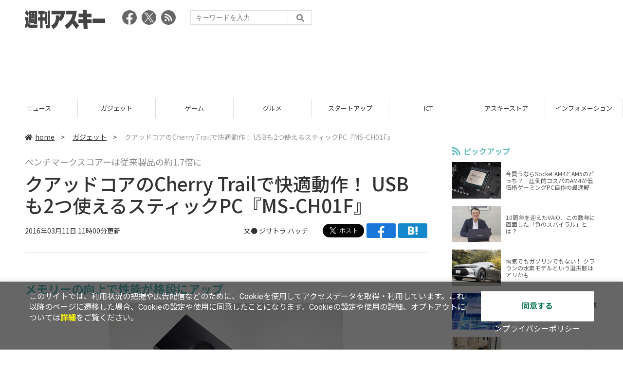

--- FILE ---
content_type: text/html; charset=UTF-8
request_url: https://weekly.ascii.jp/elem/000/001/132/1132373/?r=1
body_size: 9518
content:
<!DOCTYPE html>
<html lang="ja">
<head prefix="og: http://ogp.me/ns# fb: http://ogp.me/ns/fb# website: http://ogp.me/ns/website#">
<script type="text/javascript">
var dataLayer = dataLayer || [];
dataLayer.push({
    'Category':'239',
    'EID':'1132373',
    'Cat':'2016-03-11T11:00:00+09:00,C239,S8,S29,S3001,P2,MaxPages1,ESI1205,M0,',
    'OpnDate':'2016-03-11T11:00:00+09:00',
    'Image':'0',
    'ESI':'1205',
    'Mobile':'0',
    'Priority':'2',
    'MaxPages':'1',
    'SubCategory':'S8,S29,S3001,',
    'Image11':'',
    'Image12':'',
    'Feature':'',
});
<!-- Google Tag Manager -->
(function(w,d,s,l,i){w[l]=w[l]||[];w[l].push({'gtm.start':new Date().getTime(),event:'gtm.js'});var f=d.getElementsByTagName(s)[0], j=d.createElement(s),dl=l!='dataLayer'?'&l='+l:'';j.async=true;j.src= 'https://www.googletagmanager.com/gtm.js?id='+i+dl;f.parentNode.insertBefore(j,f);})(window,document,'script','dataLayer','GTM-KCSH653');
<!-- End Google Tag Manager -->
</script>

<meta charset="UTF-8">
<meta name="viewport" content="width=device-width, initial-scale=1">
<title>クアッドコアのCherry Trailで快適動作！ USBも2つ使えるスティックPC『MS-CH01F』 - 週刊アスキー</title>
<meta name="author" content="ASCII">
<meta name="description" content="メモリ―性能やインターフェースが強化されたマウスコンピューターのスティックPC『MS-CH01F』の実力をチェック！">
<meta name="keywords" content="iPhone,iPad,Android,アプリ,ガジェット,アスキー,週刊アスキー,週アス,角川アスキー総合研究所">

<meta property="og:title" content="クアッドコアのCherry Trailで快適動作！ USBも2つ使えるスティックPC『MS-CH01F』 - 週刊アスキー">
<meta property="og:type" content="article">
<meta property="og:image" content="https://ascii.jp/img/2016/03/11/1603094/l/8bfeeafa6eac3004.jpg">
<meta property="og:url" content="https://weekly.ascii.jp/elem/000/001/132/1132373/">
<meta property="og:description" content="メモリ―性能やインターフェースが強化されたマウスコンピューターのスティックPC『MS-CH01F』の実力をチェック！">
<meta property="og:site_name" content="週刊アスキー">
<meta name="twitter:card" content="summary_large_image">
<meta name="twitter:site" content="週刊アスキー">
<meta name="robots" content="max-image-preview:large">

<link rel="stylesheet" href="/assets/js/slick/slick.css">
<link rel="stylesheet" href="/assets/js/slick/slick-theme.css">
<link rel="stylesheet" href="/assets/js/drawer/drawer.min.css">
<link rel="stylesheet" href="https://fonts.googleapis.com/css?family=Noto+Sans+JP:400,500,700&display=swap&subset=japanese">
<link rel="stylesheet" href="https://use.fontawesome.com/releases/v5.8.1/css/all.css" integrity="sha384-50oBUHEmvpQ+1lW4y57PTFmhCaXp0ML5d60M1M7uH2+nqUivzIebhndOJK28anvf" crossorigin="anonymous">
<link rel="stylesheet" href="/assets/css/common.css?k=2025031301">

<!-- クッキー許諾のJavascript-->
<script type="text/javascript" src="/assets/js/cookie_optin.js?2024040501"></script>
<link rel="stylesheet" href="/assets/css/article.css?2025111102">

<script async src="https://pagead2.googlesyndication.com/pagead/js/adsbygoogle.js"></script>
<script>
  (adsbygoogle = window.adsbygoogle || []).push({
    google_ad_client: "ca-pub-3423790813770652",
    enable_page_level_ads: true,
    overlays: {bottom: true}
  });
</script><!-- Ad - WAS All -->
<script async src="https://securepubads.g.doubleclick.net/tag/js/gpt.js"></script>
<script>
  window.googletag = window.googletag || {cmd: []};
  googletag.cmd.push(function() {
    googletag.defineSlot('/21852659302/was_all_1r_gam', [[300, 250], [300, 600]], 'was_all_1r_gam').setCollapseEmptyDiv(true).addService(googletag.pubads());
    googletag.pubads().enableSingleRequest();
    googletag.pubads().collapseEmptyDivs();
    googletag.enableServices();
  });
</script>

</head>

<body id="article__detail" class="drawer drawer--right drawer-close">

<!-- Google Tag Manager (noscript) -->
<noscript><iframe src="https://www.googletagmanager.com/ns.html?id=GTM-KCSH653" height="0" width="0" style="display:none;visibility:hidden"></iframe></noscript>
<!-- End Google Tag Manager (noscript) -->
<header>
  <div class="header__inner">
    <div class="elm__leftAlign">
      <h1><a href="/"><img src="/assets/img/img-mainlogo.svg" alt="週刊アスキー"></a></h1>
      <div class="elm__variousParts">
        <ul class="wrap__snsbtn">
          <li><a href="https://www.facebook.com/weeklyascii" target="_blank" rel="noreferrer noopener"><img src="/assets/img/ico-snsbtn01.svg" alt="Facebookアイコン"></a></li>
          <li class="x_icon"><a href="https://x.com/weeklyascii/" target="_blank" rel="noreferrer noopener"><img src="/assets/img/sns_x.png" alt="Xアイコン"></a></li>
          <li><a href="/rss.xml"><img src="/assets/img/ico-snsbtn04.svg" alt="RSSフィード"></a></li>
        </ul>
        <div class="search__form">
          <form action="/search/" id="searchbox_004761988070997154717:ry1v523eo1g" method="get" class="search">
            <input type="hidden" name="cx" value="004761988070997154717:ry1v523eo1g">
            <input type="hidden" name="cof" value="FORID:11">
            <input id="textfield" name="q" type="text" placeholder="キーワードを入力">
            <input id="submitbtn" type="submit" value="">
          </form>
        </div>
      </div>
    </div>
          <div class="headerInner__largeAds">
        <script async src="https://pagead2.googlesyndication.com/pagead/js/adsbygoogle.js?client=ca-pub-3423790813770652"
     crossorigin="anonymous"></script>
<!-- 【WAS】All_BB_AdS -->
<ins class="adsbygoogle"
     style="display:inline-block;width:728px;height:90px"
     data-ad-client="ca-pub-3423790813770652"
     data-ad-slot="5532165065"></ins>
<script>
     (adsbygoogle = window.adsbygoogle || []).push({});
</script>      </div>
      </div>
</header>

<button type="button" class="drawer-toggle drawer-hamburger">
  <span class="sr-only">toggle navigation</span>
  <span class="drawer-hamburger-icon"></span>
</button>
  
<nav class="drawer-nav" role="navigation">
  <ul class="drawer-menu">
    <li>
      <a href="/" class="gn-menu"><i class="fas fa-home"></i>home</a>
    </li>
    <li>
      <ul class="drawer-category">
        <li><a href="/reviews/">レビュー</a></li>
        <li><a href="/news/">ニュース</a></li>
        <li><a href="/gadgets/">ガジェット</a></li>
        <li><a href="/games/">ゲーム</a></li>
        <li><a href="/gourmet/">グルメ</a></li>
        <li><a href="/startup/">スタートアップ</a></li>
        <li><a href="/ict/">ICT</a></li>
        <li><a href="/store/">アスキーストア</a></li>
        <li><a href="/information/">インフォメーション</a></li>
      </ul>
    </li>
    <li>
      <ul class="wrap__snsbtn">
        <li><a href="https://www.facebook.com/weeklyascii" target="_blank" rel="noreferrer noopener"><img src="/assets/img/ico-snsbtn01.svg" alt="Facebookアイコン"></a></li>
        <li class="x_icon"><a href="https://x.com/weeklyascii/" target="_blank" rel="noreferrer noopener"><img src="/assets/img/sns_x.png" alt="Xアイコン"></a></li>
        <li><a href="/rss.xml"><img src="/assets/img/ico-snsbtn04.svg" alt="RSSフィード"></a></li>
      </ul>
    </li>
    <li>
      <div class="search__form">
        <form action="/search/" id="searchbox_004761988070997154717:ry1v523eo1g" method="get" class="search">
          <input type="hidden" name="cx" value="004761988070997154717:ry1v523eo1g">
          <input type="hidden" name="cof" value="FORID:11">
          <input id="textfield" name="q" type="text" placeholder="キーワードを入力">
          <input id="submitbtn" type="submit" value="">
        </form>
      </div>
    </li>
  </ul>
</nav>

<div class="wrap__category">
  <nav class="category">
    <a href="/">TOP</a>
    <a href="/reviews/">レビュー</a>
    <a href="/news/">ニュース</a>
    <a href="/gadgets/">ガジェット</a>
    <a href="/games/">ゲーム</a>
    <a href="/gourmet/">グルメ</a>
    <a href="/startup/">スタートアップ</a>
    <a href="/ict/">ICT</a>
    <a href="/store/">アスキーストア</a>
    <a href="/information/">インフォメーション</a>
  </nav>
</div>
<div id="trigger-gnFixed"></div>

  <main>

    <div class="main__inner">

      <article>

        <section class="article__body">

          <div class="breadcrumb">
            <a href="/"><i class="fas fa-home"></i>home</a>&nbsp;&gt;&nbsp;
            <a href="/gadgets/">ガジェット</a>&nbsp;&gt;&nbsp;
            <span>クアッドコアのCherry Trailで快適動作！ USBも2つ使えるスティックPC『MS-CH01F』</span>
          </div>


          <div id="articleHead">

            <p class="subtitle">ベンチマークスコアーは従来製品の約1.7倍に</p>
            <h1>クアッドコアのCherry Trailで快適動作！ USBも2つ使えるスティックPC『MS-CH01F』</h1>
            <div class="artdata">
              <p class="date">2016年03月11日 11時00分更新</p>
              <div class="elm__rightAlign">
                <p class="author"><a>文● ジサトラ ハッチ</a>
                  </p>
                <div class="snsShare ss--top">
                  <div class="ss-twitter"><a href="https://twitter.com/share" class="twitter-share-button" data-url="https://weekly.ascii.jp/elem/000/001/132/1132373/" data-text="クアッドコアのCherry Trailで快適動作！ USBも2つ使えるスティックPC『MS-CH01F』" data-hashtags="" data-count="none" data-lang="ja" data-via="weeklyascii" data-size="large">ポストする</a></div>
                  <div class="ss-facebook"><a href="http://www.facebook.com/share.php?u=https://weekly.ascii.jp/elem/000/001/132/1132373/" rel="nofollow" target="_blank"></a></div>
                  <div class="ss-hatena"><a href="http://b.hatena.ne.jp/add?mode=confirm&url=https://weekly.ascii.jp/elem/000/001/132/1132373/&title=クアッドコアのCherry Trailで快適動作！ USBも2つ使えるスティックPC『MS-CH01F』" target="_blank" rel="nofollow"></a></div>
                </div>
              </div>
            </div>

          </div>
          <!--ヘッダーここまで-->

          <!--連載のリスト-->
          <div id="contents_detail">
<!--  sp_headlineAD  -->


<h2>
メモリーの向上で性能が格段にアップ
</h2>
<div class="photo single">
<div class="photo single">
<a href="/elem/000/001/132/1132366/img.html" name="eid1132366" id="eid1132366">
<img src="https://ascii.jp/img/2016/03/11/494411/l/29b82cf65795a017.jpg" alt="" title="" width="596" height="376" />
</a>
</div>
</div>
<p>
　『MS-CH01F』はテレビや液晶ディスプレーのHDMI端子に接続して使う最新の冷却ファン搭載スティックPC。同社のスティックPCとしては初めてUSBポートを2つ備え、IEEE802.11acの高速通信にも対応。実際、冷却ファンを搭載しない同社の『MS-NH1-W10』と比較したところ、YouTubeのフルHD動画視聴のカク付きもなく、通信速度の安定感が明らかに向上していた。
</p>
<div class="photo single">
<div class="photo single">
<a href="/elem/000/001/132/1132365/img.html" name="eid1132365" id="eid1132365">
<img src="https://ascii.jp/img/2016/03/11/494412/l/9786642c41a84c21.jpg" alt="" title="" width="596" height="171" />
</a>
<p class="caption">↑USB2.0と3.0の間は約6ミリと余裕があり、やや大きめのUSB端子をもつ周辺機器も挿しやすい。マイクロSDカードスロットはSDXCまで対応。</p>
<p class="copyright"></p>
</div>
</div>
<p>
　また、CPUはBay Trail世代から描画性能が強化されたCherry Trail世代のAtom x5-Z8300へと向上。メモリーもDDR3L-1333からDDR3L-1600に変更されたことで、全体的な性能アップが図られている。描画性能は解像度1280×720ドットのノートPC標準に設定した『FFXIV』のベンチマークスコアーで1197と『MS-NH1-W10』の256を大幅に上回った。もちろん、3D表現の多いMMORPGなどはプレイすることが難しいが、軽めのADVやブラウザーゲームは十分快適に楽しめる。
</p>
<div class="photo single">
<div class="photo single">
<a href="/elem/000/001/132/1132368/img.html" name="eid1132368" id="eid1132368">
<img src="https://ascii.jp/img/2016/03/11/494413/l/a797975b81c56f70.jpg" alt="" title="" width="596" height="397" />
</a>
<p class="caption">↑冷却ファンは液晶の裏にあれば、ほぼ聞こえないほど静かで気にならない。</p>
<p class="copyright"></p>
</div>
</div>
<p>
　一方、CPU性能が上がって気になる熱処理は、動画を15分再生し続けても55度前後でキープ。若干のサイズアップと冷却ファン搭載もあり、安心して使える。通信の安定度を考えれば、テレビをPC化するのに最もオススメな一台だ。
</p>
<div class="photo">
<div class="rows2">
<a href="/elem/000/001/132/1132370/img.html" name="eid1132370" id="eid1132370">
<img src="https://ascii.jp/img/2016/03/11/494414/l/259ca719de774dfd.jpg" alt="" title="" width="282" height="187" />
</a>
<p class="caption">↑『PC TV with nasne』でのテレビ視聴は、2.4GHz帯のWiFi接続ではややカク付いたが、11acルーターに接続した本機では快適。メニューの表示も速かった。</p>
<p class="copyright"></p>
</div>
<div class="rows2">
<a href="/elem/000/001/132/1132369/img.html" name="eid1132369" id="eid1132369">
<img src="https://ascii.jp/img/2016/03/11/494415/l/aa547ae4584ab09b.jpg" alt="" title="" width="282" height="187" />
</a>
<p class="caption">↑HDMIの延長ケーブルを使うと、液晶への接続がラクに。</p>
<p class="copyright"></p>
</div>
</div>
<!--  sp_headlineAD  -->


<h2>
基本性能に加え通信速度も大幅に向上！
</h2>
<p>
　CPUやメモリーの性能を測定する『Geekbench 3』と、無線LANで接続して別のPCに1GBの写真ファイルを転送する速度を同社の『MS-NH1-W10』と比較してみた。
</p>
<div class="photo single">
<div class="photo single">
<a href="/elem/000/001/132/1132363/img.html" name="eid1132363" id="eid1132363">
<img src="https://ascii.jp/img/2016/03/11/494416/l/042333f2e9125c73.jpg" alt="" title="" width="596" height="385" />
</a>
<p class="caption">↑スコアーはファンなしモデルの約1.7倍。ファンによる高い冷却性能により、長時間駆動の熱ダレの心配も少ないため、安心して使える点も◎。</p>
<p class="copyright"></p>
</div>
</div>
<div class="photo single">
<div class="photo single">
<a href="/elem/000/001/132/1132364/img.html" name="eid1132364" id="eid1132364">
<img src="https://ascii.jp/img/2016/03/11/494417/l/7d7b20467d6f21fc.jpg" alt="" title="" width="596" height="385" />
</a>
<p class="caption">↑無線LANチップは『MS-NH1-W10』のRealtek製からQualcomm製に変更。通信は5GHz帯で接続。混みがちな2.4GHz帯よりも転送速度は高速。</p>
<p class="copyright"></p>
</div>
</div>
<!--  sp_headlineAD  -->


<h2>
タッチパッド付きキーボードを一緒に買うのが◎
</h2>
<p>
●Wireless Touch Keyboard k400r
</p>
<div class="photo single">
<div class="photo single">
<a href="/elem/000/001/132/1132371/img.html" name="eid1132371" id="eid1132371">
<img src="https://ascii.jp/img/2016/03/11/494418/l/cd671b1b5ff78439.jpg" alt="" title="" width="596" height="397" />
</a>
<p class="caption">BTOメニューで選べるタッチパッド付きのキーボード。USBポートにドングルを挿せば使えるので、PCセットアップ時に活躍。一緒に買っておくと安心。</p>
<p class="copyright"></p>
</div>
</div>
<p>
<strong>スペック</strong><br />
CPU：Atom x5-Z8300（4コア/4スレッド、1.44 ～ 1.84GHz）<br />
メモリー：2GB（PC12800 DDR3L）<br />
ストレージ：32GB eMMC<br />
通信機能：IEEE802.11a/b/g/n/ac、Bluetooth4.1<br />
インターフェース：DHDMI出力、USB3.0、USB2.0、マイクロSDXCカードスロット<br />
サイズ/重量：13（W）×39（D）×13（H）mm/約62g<br />
OS：Windows10 Home（32ビット）<br />
直販価格：2万1800円
</p>
<div class="relatedarticle">
<p class="headname">■関連サイト</p>
<ul>
<li><a href="http://www.mouse-jp.co.jp/" target="_blank">マウスコンピューター</a></li>
</ul>
</div>          </div>

          <div class="snsShare ss--bottom">
            <div class="speechBubble">この記事をシェアしよう</div>
            <div class="ss-twitter"><a href="https://twitter.com/share" class="twitter-share-button" data-url="https://weekly.ascii.jp/elem/000/001/132/1132373/" data-text="クアッドコアのCherry Trailで快適動作！ USBも2つ使えるスティックPC『MS-CH01F』" data-hashtags="" data-count="none" data-lang="ja" data-via="weeklyascii" data-size="large">ポストする</a></div>
            <div class="ss-facebook"><a href="http://www.facebook.com/share.php?u=https://weekly.ascii.jp/elem/000/001/132/1132373/" rel="nofollow" target="_blank"></a></div>
            <div class="ss-hatena"><a href="http://b.hatena.ne.jp/add?mode=confirm&url=https://weekly.ascii.jp/elem/000/001/132/1132373/&title=クアッドコアのCherry Trailで快適動作！ USBも2つ使えるスティックPC『MS-CH01F』" target="_blank" rel="nofollow"></a></div>
            <div class="ss-pocket"><a href="http://getpocket.com/edit?url=https://weekly.ascii.jp/elem/000/001/132/1132373/&title=クアッドコアのCherry Trailで快適動作！ USBも2つ使えるスティックPC『MS-CH01F』" rel="nofollow" rel="nofollow" target="_blank"></a></div>
            <div class="ss-line"><a href="https://timeline.line.me/social-plugin/share?url=https://weekly.ascii.jp/elem/000/001/132/1132373/"></a></div>
          </div>



          <div class="snsFollow">
            <p>週刊アスキーの最新情報を購読しよう</p>

            <ul class="snsFollow__list">
              <li><a href="https://twitter.com/weeklyascii?ref_src=twsrc%5Etfw" class="twitter-follow-button" data-size="large" data-show-count="false">Follow @weeklyascii</a></li>
              <li><div class="fb-like" data-href="https://www.facebook.com/weeklyascii" data-width="" data-layout="button" data-action="like" data-size="large" data-share="true"></div></li>
              <li class="btn__subscribe--youtube"><a href="http://www.youtube.com/subscription_center?add_user=wamweb" rel="nofollow" target="_blank"><img src="/assets/img/icon-ytsubscribe.svg" alt="デジタル情報メディア ASCII（アスキー）のYouTube公式チャンネル登録"></a></li>
            </ul>
          </div>

          <div class="returnCat">
            <a class="accentColor--hoverbg" href="/gadgets/"><i class="fas fa-undo-alt"></i>カテゴリートップへ</a>
          </div>

          
        </section>

        <section class="interval">
          <div class="imgphoto"></div>
          <div id="ulCommentWidget" style="clear:both;"></div>
          <div id="artAds"></div>
        </section>

        <!--  連載記事一覧  -->
        <section class="bottom__articleList">
          <div class="bottom__articleList--left">
          </div>

          <div class="bottom__articleList--right">
            <!--  関連記事  -->
 
            <h5 class="related">この記事の編集者は以下の記事をオススメしています</h5>
            <ul class="artsCont">
              <li><a href="https://ascii.jp/elem/000/001/055/1055336/">G-Tune新モデル「LITTLEGEAR」、持ち運ぶための高性能デスクトップ</a></li>
              <li><a href="/elem/000/001/051/1051366/">Skylake搭載でコスパ最強クラスのゲーミングPC！ 『NEXTGEARi650BA1-SP』</a></li>
              <li><a href="https://ascii.jp/elem/000/001/103/1103984/">3万円台なら買い？ “CherryTrail”搭載の2in1タブで性能チェック</a></li>
              <li><a href="https://ascii.jp/elem/000/001/136/1136313/">3連休はOffice搭載PCが7000円オフ！ マウス直営店で</a></li>
              <li><a href="https://ascii.jp/elem/000/001/138/1138909/">11ac対応の新型スティックPC「MS-CH01F」がクイズで当たる</a></li>
              <li><a href="https://ascii.jp/elem/000/001/145/1145364/">SSD搭載PCが最大1万円オフで超お得！ マウスがウェブ限定セール中</a></li>
              <li><a href="https://ascii.jp/elem/000/001/145/1145582/">スティックPCの不便さ解消、新世代「m-Stick」の進化がスゴイ</a></li>
            </ul>
          </div>

        </section>

        <div id="fb-root"></div>

        <section class="article__footer">

          <ul class="ads-item">
                        <li>
              <script async src="https://pagead2.googlesyndication.com/pagead/js/adsbygoogle.js?client=ca-pub-3423790813770652"
     crossorigin="anonymous"></script>
<!-- 【WAS】All_4R_AdS -->
<ins class="adsbygoogle"
     style="display:inline-block;width:300px;height:250px"
     data-ad-client="ca-pub-3423790813770652"
     data-ad-slot="3576069651"></ins>
<script>
     (adsbygoogle = window.adsbygoogle || []).push({});
</script>            </li>
            <li class="odd">
              <script async src="https://pagead2.googlesyndication.com/pagead/js/adsbygoogle.js?client=ca-pub-3423790813770652"
     crossorigin="anonymous"></script>
<!-- 【WAS】All_5R_AdS -->
<ins class="adsbygoogle"
     style="display:inline-block;width:300px;height:250px"
     data-ad-client="ca-pub-3423790813770652"
     data-ad-slot="2262987985"></ins>
<script>
     (adsbygoogle = window.adsbygoogle || []).push({});
</script>            </li>
          </ul>

          <div class="recommend">
            <div class="uz-weekly-ascii_res_pc uz-ny"></div>
          </div>

          <ul class="snsTimeLine">

            <li class="fb__timeline">
              <div class="fb-container">
                <div class="fb-page" data-href="https://www.facebook.com/weeklyascii" data-width="500" data-height="1000" data-tabs="timeline,events" data-hide-cover="false" data-show-facepile="true" data-small-header="false" data-adapt-container-width="true">
                </div>
              </div>
            </li>

            <li class="tw__timeline"><a class="twitter-timeline" data-height="1000" href="https://twitter.com/weeklyascii?ref_src=twsrc%5Etfw">Tweets by weeklyascii</a></li>

          </ul>

        </section>

      </article>

    </div>

    <aside class="ads">

      <div class="ads__inner">
        <div class="ads-item">
          <!-- Ad - WAS 1R -->
<div id='was_all_1r_gam' style='min-width: 300px; min-height: 250px;'>
  <script>
    googletag.cmd.push(function() { googletag.display('was_all_1r_gam'); });
  </script>
</div>


        </div>
        <section class="latestNews-item">

          <h2 class="accentColor--txt">ピックアップ</h2>

          <div class="latestNews__inner">

            <ul class="latestNews__list">


              <li>
                <a href="/elem/000/004/218/4218142/">
                  <figure><img src="https://ascii.jp/img/2024/08/30/3788805/s/259e5a2f6a422fdc.jpg" alt=""></figure>
                  <p>今買うならSocket AM4とAM5のどっち？　圧倒的コスパのAM4が低価格ゲーミングPC自作の最適解</p>
                </a>
              </li>

              <li>
                <a href="/elem/000/004/218/4218905/">
                  <figure><img src="https://ascii.jp/img/2024/09/01/3789221/s/bd71fe738d4cae63.jpg" alt=""></figure>
                  <p>10周年を迎えたVAIO、この数年に直面した「負のスパイラル」とは？</p>
                </a>
              </li>

              <li>
                <a href="/elem/000/004/218/4218871/">
                  <figure><img src="https://ascii.jp/img/2024/08/31/3789084/s/afac6724ffb439ed.jpg" alt=""></figure>
                  <p>電気でもガソリンでもない！ クラウンの水素モデルという選択肢はアリかも</p>
                </a>
              </li>

              <li>
                <a href="/elem/000/004/218/4218927/">
                  <figure><img src="https://ascii.jp/img/2024/09/02/3789310/s/f8242bd35e3cebee.jpg" alt=""></figure>
                  <p>いまだに解決しないRaptor Lake故障問題の現状　インテル CPUロードマップ</p>
                </a>
              </li>

              <li>
                <a href="/elem/000/004/219/4219836/">
                  <figure><img src="https://ascii.jp/img/2024/09/05/3791255/s/f4dea8cbdb86860c.jpg" alt=""></figure>
                  <p>乳がん患者の不安に寄り添う大阪国際がんセンターのAIに期待</p>
                </a>
              </li>

            </ul>

          </div>

        </section>


        <div class="ads-item">
          <script async src="https://yads.c.yimg.jp/js/yads-async.js"></script>
          <div id="yads73402_20145">
          </div>
          <script>
          (function (window) {
            window.YJ_YADS = window.YJ_YADS || { tasks: [] };
            window.YJ_YADS.tasks.push(
              {
                yads_ad_ds: '73402_20145',
                yads_parent_element: 'yads73402_20145'
              }
            );
          })(window);
          </script>
        </div>

        <section class="ranking-item">

          <h2>アクセスランキング</h2>

          <div class="ranking__inner">

            <ul class="ranking__list">

              <li>
                <a href="/elem/000/004/365/4365464/">
                  <figure><img src="https://ascii.jp/img/2026/01/13/4400379/s/ac4cd4e8cbdcacd0.jpg" alt=""></figure>
                  <p>これが見たかったんだ！『真・三國無双ORIGINS』プレイヤーの“心残り”を消化するマスト級DLC「夢幻の四英傑」を先がけプレイ</p>
                </a>
              </li>
              <li>
                <a href="/elem/000/004/367/4367122/">
                  <figure><img src="https://ascii.jp/img/2026/01/19/4403873/s/951a6a429cff6bb2.jpg" alt=""></figure>
                  <p>ジージェネ、開催中の「評価試験」に賛否　「いろんな機体使えて面白い」「ただただ面倒くさい…」</p>
                </a>
              </li>
              <li>
                <a href="/elem/000/004/367/4367104/">
                  <figure><img src="https://ascii.jp/img/2026/01/19/4404112/s/51342a9edd547680.jpg" alt=""></figure>
                  <p>【今週】マクドナルド史上初「きのこの山・たけのこの里」コラボ！ 贅沢「牡蠣とじ丼」発売など</p>
                </a>
              </li>
              <li>
                <a href="/elem/000/004/365/4365701/">
                  <figure><img src="https://ascii.jp/img/2026/01/13/4400648/s/4dfb9fc23feab66b.jpg" alt=""></figure>
                  <p>クッション性で履き心地◎ニューバランスの超定番「996」が現行モデルで1万円台！</p>
                </a>
              </li>
              <li>
                <a href="/elem/000/004/364/4364780/">
                  <figure><img src="https://ascii.jp/img/2026/01/07/4398290/s/3199cb55630d5ea5.jpg" alt=""></figure>
                  <p>【決定版】エントリークラスのスマートフォンのおすすめベスト5【2026年1月版】</p>
                </a>
              </li>

            </ul>

          </div>

        </section>
        <div class="ads-item ads-item--height2">
          <script async src="https://pagead2.googlesyndication.com/pagead/js/adsbygoogle.js?client=ca-pub-3423790813770652"
     crossorigin="anonymous"></script>
<!-- 【WAS】All_3R_AdS -->
<ins class="adsbygoogle"
     style="display:inline-block;width:300px;height:600px"
     data-ad-client="ca-pub-3423790813770652"
     data-ad-slot="7515314660"></ins>
<script>
     (adsbygoogle = window.adsbygoogle || []).push({});
</script>        </div>
      </div>

      <div id="trigger-adFixed"></div>
    </aside>

  </main>


  <footer id="footerFixed">
    <div class="footer__inner--top">
      <ul class="footerLink__list--top">
        <li><a href="/">TOP</a></li>
        <li><a href="/reviews/">レビュー</a></li>
        <li><a href="/news/">ニュース</a></li>
        <li><a href="/gadgets/">ガジェット</a></li>
        <li><a href="/games/">ゲーム</a></li>
        <li><a href="/gourmet/">グルメ</a></li>
        <li><a href="/startup/">スタートアップ</a></li>
        <li><a href="/ict/">ICT</a></li>
        <li><a href="/information/">インフォメーション</a></li>
      </ul>

      <ul class="footerLink__list--center">
        <li><a href="https://ascii.jp/" rel="noopener noreferrer" target="_blank"><i class="fas fa-external-link-alt"></i>ASCII.jp</a></li>
        <li><a href="https://www.technologyreview.jp/" rel="noopener noreferrer" target="_blank"><i class="fas fa-external-link-alt"></i>MITテクノロジーレビュー</a></li>
      </ul>
    </div>

    <div class="footer__inner--bottom">  
      <ul class="footerLink__list--bottom">
        <li><a href="/info/site_policy.html">サイトポリシー</a></li>
        <li><a href="https://www.lab-kadokawa.com/privacy/" rel="noopener noreferrer" target="_blank">プライバシーポリシー</a></li>
        <li><a href="https://www.lab-kadokawa.com/" rel="noopener noreferrer" target="_blank">運営会社</a></li>
        <li><a href="https://ascii.jp/support/" rel="noopener noreferrer" target="_blank">お問い合わせ</a></li>
        <li><a href="https://mediaguide.kadokawa.co.jp/media/?id=97" rel="noopener noreferrer" target="_blank">広告掲載</a></li>
        <li><a href="/elem/000/002/627/2627960/?b">スタッフ募集</a></li>
        <li><a href="/elem/000/002/620/2620321/">電子版について</a></li>
      </ul>
      <p class="copyright">©KADOKAWA ASCII Research Laboratories, Inc. 2026</p>
    </div>
  </footer>
  


<script src="/assets/js/jquery-3.4.1.min.js"></script>
<script src="https://unpkg.com/masonry-layout@4/dist/masonry.pkgd.min.js"></script>
<script src="/assets/js/slick/slick.min.js"></script>
<script src="/assets/js/inview.js"></script>
<script src="/assets/js/TweenMax.min.js"></script>
<script src="/assets/js/velocity.min.js"></script>
<script src="/assets/js/jquery.lazyload.min.js"></script>
<script src="/assets/js/scrollmagic/uncompressed/ScrollMagic.js"></script>
<script src="/assets/js/scrollmagic/uncompressed/plugins/animation.gsap.js"></script>
<script src="/assets/js/scrollmagic/uncompressed/plugins/animation.velocity.js"></script>
<script src="/assets/js/scrollmagic/uncompressed/plugins/debug.addIndicators.js"></script>
<script src="/assets/js/iscroll.min.js"></script>
<script src="/assets/js/drawer/drawer.min.js"></script>
<script src="/assets/js/index.js"></script>
<script async="async" src="https://platform.twitter.com/widgets.js" charset="utf-8"></script>
<script async defer crossorigin="anonymous" src="https://connect.facebook.net/ja_JP/sdk.js#xfbml=1&version=v6.0"></script>
<script>(function(d, s, id) {
  var js, fjs = d.getElementsByTagName(s)[0];
  if (d.getElementById(id)) return;
  js = d.createElement(s); js.id = id;
  js.src = "//connect.facebook.net/ja_JP/sdk.js#xfbml=1&version=v2.5";
  fjs.parentNode.insertBefore(js, fjs);
  }(document, 'script', 'facebook-jssdk'));
  $("img.lazy").lazyload();
</script>
<link rel="stylesheet" href="//speee-ad.akamaized.net/tag/weekly-ascii_pc/css/outer-style.css">
<script async type="text/javascript" src="https://speee-ad.akamaized.net/tag/weekly-ascii_res_pc/js/outer-frame.min.js" charset="utf-8"></script>
</body>
</html>


--- FILE ---
content_type: text/html; charset=utf-8
request_url: https://www.google.com/recaptcha/api2/aframe
body_size: 268
content:
<!DOCTYPE HTML><html><head><meta http-equiv="content-type" content="text/html; charset=UTF-8"></head><body><script nonce="VYqOZEZYMjJD4aYG_m_rPA">/** Anti-fraud and anti-abuse applications only. See google.com/recaptcha */ try{var clients={'sodar':'https://pagead2.googlesyndication.com/pagead/sodar?'};window.addEventListener("message",function(a){try{if(a.source===window.parent){var b=JSON.parse(a.data);var c=clients[b['id']];if(c){var d=document.createElement('img');d.src=c+b['params']+'&rc='+(localStorage.getItem("rc::a")?sessionStorage.getItem("rc::b"):"");window.document.body.appendChild(d);sessionStorage.setItem("rc::e",parseInt(sessionStorage.getItem("rc::e")||0)+1);localStorage.setItem("rc::h",'1769361493699');}}}catch(b){}});window.parent.postMessage("_grecaptcha_ready", "*");}catch(b){}</script></body></html>

--- FILE ---
content_type: text/javascript; charset=UTF-8
request_url: https://yads.yjtag.yahoo.co.jp/tag?s=73402_20145&fr_id=yads_8566210-0&p_elem=yads73402_20145&u=https%3A%2F%2Fweekly.ascii.jp%2Felem%2F000%2F001%2F132%2F1132373%2F%3Fr%3D1&pv_ts=1769361486941&suid=f9eafe40-8f66-401d-ad84-486f0a1fd2e5
body_size: 777
content:
yadsDispatchDeliverProduct({"dsCode":"73402_20145","patternCode":"73402_20145-23965","outputType":"js_frame","targetID":"yads73402_20145","requestID":"c91ed31837a4080bc6cafd6620fa7152","products":[{"adprodsetCode":"73402_20145-23965-26475","adprodType":3,"adTag":"<script onerror='YJ_YADS.passback()' src='https://yads.yjtag.yahoo.co.jp/yda?adprodset=73402_20145-23965-26475&cb=176936149278&p_elem=yads73402_20145&pv_id=c91ed31837a4080bc6cafd6620fa7152&suid=f9eafe40-8f66-401d-ad84-486f0a1fd2e5&u=https%3A%2F%2Fweekly.ascii.jp%2Felem%2F000%2F001%2F132%2F1132373%2F%3Fr%3D1' type='text/javascript'></script>","width":"300","height":"250","iframeFlag":1},{"adprodsetCode":"73402_20145-23965-26476","adprodType":5,"adTag":"<a href=\"http://promotionalads.yahoo.co.jp/quality/\" target=\"_top\">\n  <img src=\"//s.yimg.jp/images/im/innerad/QC_300_250.jpg\" width=\"300\" height=\"250\" border=\"0\">\n  </img>\n</a>","width":"300","height":"250"}],"measurable":1,"frameTag":"<div style=\"text-align:center;\"><iframe src=\"https://s.yimg.jp/images/listing/tool/yads/yads-iframe.html?s=73402_20145&fr_id=yads_8566210-0&p_elem=yads73402_20145&u=https%3A%2F%2Fweekly.ascii.jp%2Felem%2F000%2F001%2F132%2F1132373%2F%3Fr%3D1&pv_ts=1769361486941&suid=f9eafe40-8f66-401d-ad84-486f0a1fd2e5\" style=\"border:none;clear:both;display:block;margin:auto;overflow:hidden\" allowtransparency=\"true\" data-resize-frame=\"true\" frameborder=\"0\" height=\"250\" id=\"yads_8566210-0\" name=\"yads_8566210-0\" scrolling=\"no\" title=\"Ad Content\" width=\"300\" allow=\"fullscreen; attribution-reporting\" allowfullscreen loading=\"eager\" ></iframe></div>"});

--- FILE ---
content_type: text/javascript; charset=UTF-8
request_url: https://click.speee-ad.jp/v1/recwid?url=https%3A%2F%2Fweekly.ascii.jp%2Felem%2F000%2F001%2F132%2F1132373%2F%3Fr%3D1&ft=1&placement_id=4366&placement_code=weekly-ascii_res_pc&v=4.3.0&device=1&os=2&ref=&cb_name=uzWidgetCallback0&sess_id=642935da-ea8d-5a25-6907-8e95eb9994ad&ext=&cb=1769361486696
body_size: 116
content:
uzWidgetCallback0({"uuid":"4b63e10f-436d-4a57-a0da-5c2aedb55010","opt_out":false})


--- FILE ---
content_type: application/javascript; charset=utf-8
request_url: https://fundingchoicesmessages.google.com/f/AGSKWxV-i-t4anONbDwfyWXn3kDSGpmdLaK7YZD-yDujTt5NQ5nw2P4vh-ObyX8gEqHkBC7BKqJq8N3dfleO4aVVqtmUwhvH4Gs4tdKV9jyzKSeFpFsrjiIyBpcjiv6TzfFqPgNatggulw==?fccs=W251bGwsbnVsbCxudWxsLG51bGwsbnVsbCxudWxsLFsxNzY5MzYxNDkyLDIzOTAwMDAwMF0sbnVsbCxudWxsLG51bGwsW251bGwsWzcsMTksNiwxNV0sbnVsbCxudWxsLG51bGwsbnVsbCxudWxsLG51bGwsbnVsbCxudWxsLG51bGwsMV0sImh0dHBzOi8vd2Vla2x5LmFzY2lpLmpwL2VsZW0vMDAwLzAwMS8xMzIvMTEzMjM3My8iLG51bGwsW1s4LCJrNjFQQmptazZPMCJdLFs5LCJlbi1VUyJdLFsxNiwiWzEsMSwxXSJdLFsxOSwiMiJdLFsxNywiWzBdIl0sWzI0LCIiXSxbMjksImZhbHNlIl0sWzI4LCJbbnVsbCxbbnVsbCwxLFsxNzY5MzYxNDkyLDE5MTM3ODAwMF0sMF1dIl1dXQ
body_size: 167
content:
if (typeof __googlefc.fcKernelManager.run === 'function') {"use strict";this.default_ContributorServingResponseClientJs=this.default_ContributorServingResponseClientJs||{};(function(_){var window=this;
try{
var qp=function(a){this.A=_.t(a)};_.u(qp,_.J);var rp=function(a){this.A=_.t(a)};_.u(rp,_.J);rp.prototype.getWhitelistStatus=function(){return _.F(this,2)};var sp=function(a){this.A=_.t(a)};_.u(sp,_.J);var tp=_.ed(sp),up=function(a,b,c){this.B=a;this.j=_.A(b,qp,1);this.l=_.A(b,_.Pk,3);this.F=_.A(b,rp,4);a=this.B.location.hostname;this.D=_.Fg(this.j,2)&&_.O(this.j,2)!==""?_.O(this.j,2):a;a=new _.Qg(_.Qk(this.l));this.C=new _.dh(_.q.document,this.D,a);this.console=null;this.o=new _.mp(this.B,c,a)};
up.prototype.run=function(){if(_.O(this.j,3)){var a=this.C,b=_.O(this.j,3),c=_.fh(a),d=new _.Wg;b=_.hg(d,1,b);c=_.C(c,1,b);_.jh(a,c)}else _.gh(this.C,"FCNEC");_.op(this.o,_.A(this.l,_.De,1),this.l.getDefaultConsentRevocationText(),this.l.getDefaultConsentRevocationCloseText(),this.l.getDefaultConsentRevocationAttestationText(),this.D);_.pp(this.o,_.F(this.F,1),this.F.getWhitelistStatus());var e;a=(e=this.B.googlefc)==null?void 0:e.__executeManualDeployment;a!==void 0&&typeof a==="function"&&_.To(this.o.G,
"manualDeploymentApi")};var vp=function(){};vp.prototype.run=function(a,b,c){var d;return _.v(function(e){d=tp(b);(new up(a,d,c)).run();return e.return({})})};_.Tk(7,new vp);
}catch(e){_._DumpException(e)}
}).call(this,this.default_ContributorServingResponseClientJs);
// Google Inc.

//# sourceURL=/_/mss/boq-content-ads-contributor/_/js/k=boq-content-ads-contributor.ContributorServingResponseClientJs.en_US.k61PBjmk6O0.es5.O/d=1/exm=ad_blocking_detection_executable,frequency_controls_updater_executable,kernel_loader,loader_js_executable,monetization_cookie_state_migration_initialization_executable/ed=1/rs=AJlcJMztj-kAdg6DB63MlSG3pP52LjSptg/m=cookie_refresh_executable
__googlefc.fcKernelManager.run('\x5b\x5b\x5b7,\x22\x5b\x5bnull,\\\x22ascii.jp\\\x22,\\\x22AKsRol9UbCULhsrR1fRzwH-uqETAgO4K-wGddPnqG8WVs9QS7THMMWFAJvaY9yBMRg5xKDuiXH0NyvDqQSw1X7bYktx3H3TGq-y8jdMb9gCTV_OvGfoZSAEdzCYw_70yM0SQUs5iLiXeUqPGn4OIzoU6P3LL6Kw7lQ\\\\u003d\\\\u003d\\\x22\x5d,null,\x5b\x5bnull,null,null,\\\x22https:\/\/fundingchoicesmessages.google.com\/f\/AGSKWxUHSoCsodVLpr64XssrKgQd5DamOWPgCYNDjBQUbxB4rse4hc_33iwPFfZtH34NUSW_RDryzxVqMz1FtQdbZEn99Dzr-j3zybaV70zXKa0IEPdDd2Qys2ovp4OkPaa6nEFi0vEUjQ\\\\u003d\\\\u003d\\\x22\x5d,null,null,\x5bnull,null,null,\\\x22https:\/\/fundingchoicesmessages.google.com\/el\/AGSKWxXL5EGVUsTC4JBejdpzHwn9fOal3n45bd6C4UxGMTa90KDqYeVStCxZzVMk8m2tgY89kEvpXTGkbUGeFY6w66kAh1SUqBzCFF3WEO0ta2hZxlsyZlaCCQK_CQudVDZ-mAcslKVuuQ\\\\u003d\\\\u003d\\\x22\x5d,null,\x5bnull,\x5b7,19,6,15\x5d,null,null,null,null,null,null,null,null,null,1\x5d\x5d,\x5b3,1\x5d\x5d\x22\x5d\x5d,\x5bnull,null,null,\x22https:\/\/fundingchoicesmessages.google.com\/f\/AGSKWxVanwLuS3RYjyf95Mh2VtJ-45qucZefSl_dju5AwE-XanWCAL-8CzHV82Mvpvb5GGNUxGtezwoUF3h2Y6bX4cWCw-O9gipXEiiNtVe_He5xhNte65oPrbJ1nyt8_Mj0FzbokFKDvw\\u003d\\u003d\x22\x5d\x5d');}

--- FILE ---
content_type: application/javascript; charset=utf-8
request_url: https://fundingchoicesmessages.google.com/f/AGSKWxX5M1Gi5XarPHQeYyLD9U_ljEYo6NEPrMpRsG1rEOYV3xmJDDcJkmgAkV0bcM024jHrpt-8nFSX8j6FBRo5EHfx5rFmXWe-Fd1gLpHX-IaW2ktKzec36xmgNPPjGdSvCX1gGoiPXTDcP80XSAIAzpSD9S3JqqhtBWlDoPDhZkNTePaGH6mIpK39RCEO/_/videojs.ads.=728x90;/adcore_/matomyads300X250./dynamicvideoad?
body_size: -1289
content:
window['9ba7c8ed-4c7d-4359-a44f-1a963bd8f2c2'] = true;